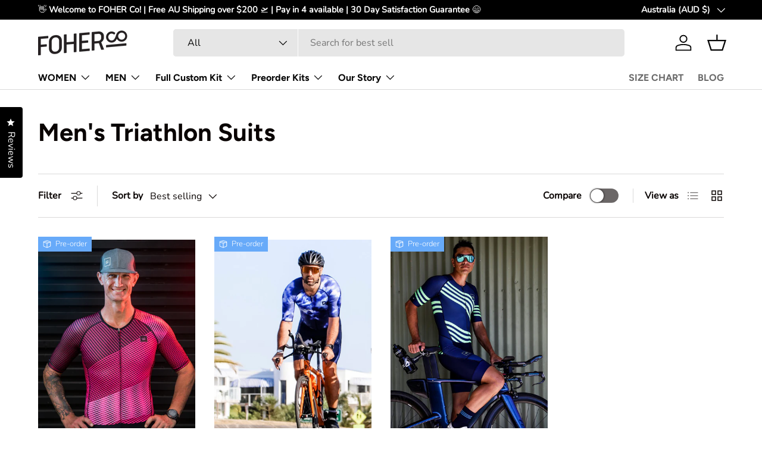

--- FILE ---
content_type: text/css
request_url: https://foher.co/cdn/shop/t/18/assets/swatches.css?v=106473980931360150041762949062
body_size: -736
content:
@charset "UTF-8";

[data-swatch="black"] { --swatch-color:#000000}[data-swatch="grey"] { --swatch-color:#A9A9A9}[data-swatch="yellow"] { --swatch-color:#f2b94b}[data-swatch="orange"] { --swatch-color:#ee782e}[data-swatch="purple"] { --swatch-color:#603e71}[data-swatch="blue"] { --swatch-color:#1e4f9f}[data-swatch="pink"] { --swatch-color:#d47c9d}[data-swatch="green"] { --swatch-color:#027e8b}[data-swatch="red"] { --swatch-color:#bd381d}



--- FILE ---
content_type: image/svg+xml
request_url: https://foher.co/cdn/shop/files/g12.svg?v=1743054083&width=300
body_size: 2186
content:
<svg xmlns="http://www.w3.org/2000/svg" fill="none" viewBox="0 0 258 73" height="73" width="258">
<path fill="white" d="M242.924 26.8096C237.377 27.3389 232.453 23.2483 231.925 17.6709C231.548 13.6736 233.539 10.0069 236.736 8.05095C236.797 8.01361 236.856 7.97628 236.917 7.94161C237.347 7.69095 237.795 7.46961 238.264 7.28295C238.271 7.28161 238.277 7.27628 238.285 7.27361C238.463 7.18561 238.681 7.11361 238.916 7.04695C239.587 6.83361 240.287 6.68428 241.015 6.61495C246.561 6.08428 251.485 10.1763 252.012 15.7523C252.54 21.3296 248.471 26.2803 242.924 26.8096ZM240.496 0.681614C237.133 1.00161 234.48 2.48428 234.157 2.64428C233.972 2.72561 233.785 2.80561 233.62 2.90295C231.056 4.35228 228.716 6.97228 227.215 10.0909C226.335 11.9109 225.696 13.8189 225.077 15.6683C224.785 16.5296 224.495 17.3909 224.184 18.2429C223.165 21.0176 221.223 24.9176 219.133 26.7669C217.583 28.0976 216.051 29.0296 213.648 29.2456C208.376 29.7216 203.695 25.6376 203.208 20.1443C202.719 14.6296 206.607 9.75761 211.877 9.28295C214.017 9.08961 216.572 9.74695 218.499 11.0389L219.681 11.7989C220.499 12.3643 221.143 11.7109 221.365 11.3203L223.072 8.39228C223.276 8.04962 223.357 7.76028 223.309 7.51362C223.241 7.16828 222.853 6.78962 222.224 6.35628C218.703 3.93628 215.383 2.94562 211.391 3.30428C202.635 4.09362 196.147 11.9216 196.931 20.7536C197.709 29.5389 205.468 36.0443 214.223 35.2549C217.444 34.9656 220.435 33.6963 222.693 31.7243C223.292 31.3483 223.909 30.7603 224.579 29.9469L224.985 29.4536L224.981 29.4096C226.079 27.9189 227.132 25.9976 227.964 24.2456C230.868 29.8269 236.809 33.2203 243.329 32.6323C252.061 31.8443 258.533 24.0589 257.755 15.2723C256.971 6.44028 249.224 -0.147719 240.496 0.681614Z"></path>
<path fill="white" d="M0.0937347 19.9443C0.0937347 19.0123 0.573735 18.511 1.51907 18.4283L28.2764 16.087C28.6377 16.055 28.9377 16.1283 29.1737 16.3056C29.4177 16.4896 29.5364 16.7896 29.5364 17.2203V21.4003C29.5364 21.8243 29.4177 22.1523 29.1737 22.371C28.9377 22.5896 28.6377 22.7216 28.2764 22.7523L7.86573 24.539V41.5976L23.7804 40.2056C24.1737 40.171 24.5044 40.2416 24.7631 40.4163C25.0324 40.5976 25.1657 40.8963 25.1657 41.327V45.507C25.1657 45.931 25.0324 46.2536 24.7631 46.4603C24.5044 46.6736 24.1737 46.795 23.7804 46.8296L7.86573 48.2216V70.1803C7.86573 71.1056 7.4004 71.6123 6.4804 71.6936L1.51907 72.127C0.573735 72.2096 0.0937347 71.7856 0.0937347 70.8616V19.9443Z"></path>
<path fill="white" d="M39.3763 51.7569C39.3763 53.2822 39.6123 54.6822 40.0696 55.9675C40.5336 57.2529 41.2189 58.3382 42.1323 59.2315C43.0376 60.1182 44.1549 60.7862 45.4869 61.2355C46.8176 61.6849 48.3683 61.8329 50.1323 61.6782C51.8963 61.5235 53.4469 61.1049 54.7936 60.4222C56.1323 59.7382 57.2656 58.8729 58.1949 57.8262C59.1163 56.7729 59.8096 55.5729 60.2736 54.2209C60.7309 52.8635 60.9669 51.4275 60.9669 49.9089V30.2129C60.9669 28.7155 60.7229 27.3355 60.2509 26.0662C59.7696 24.7902 59.0776 23.7049 58.1723 22.8036C57.2589 21.9036 56.1323 21.2222 54.7936 20.7595C53.4469 20.3049 51.8963 20.1502 50.1323 20.3049C48.3923 20.4569 46.8563 20.8742 45.5096 21.5582C44.1629 22.2355 43.0376 23.1062 42.1323 24.1729C41.2189 25.2329 40.5336 26.4449 40.0696 27.8115C39.6123 29.1755 39.3763 30.6049 39.3763 32.1022V51.7569ZM31.6123 33.2982C31.6123 30.8689 31.9976 28.5449 32.7856 26.3155C33.5656 24.0875 34.7376 22.0876 36.2896 20.3222C37.8483 18.5502 39.7776 17.0982 42.0843 15.9516C44.4003 14.8022 47.0763 14.0915 50.1323 13.8249C53.1549 13.5609 55.8176 13.8036 58.1323 14.5462C60.4389 15.2902 62.3843 16.3969 63.9669 17.8796C65.5496 19.3636 66.7389 21.1435 67.5349 23.2342C68.3376 25.3235 68.7309 27.5875 68.7309 30.0169V48.7475C68.7309 51.1755 68.3376 53.5089 67.5349 55.7395C66.7389 57.9689 65.5576 59.9555 63.9909 61.7155C62.4163 63.4742 60.4709 64.9222 58.1483 66.0702C55.8256 67.2195 53.1549 67.9289 50.1323 68.1929C47.1083 68.4569 44.4469 68.2142 42.1483 67.4702C39.8563 66.7249 37.9189 65.6182 36.3523 64.1329C34.7856 62.6475 33.6043 60.8675 32.8083 58.7769C32.0056 56.6875 31.6123 54.4235 31.6123 51.9942V33.2982Z"></path>
<path fill="white" d="M74.7981 13.4925C74.7981 12.5605 75.2555 12.0619 76.1848 11.9805L81.1768 11.5445C82.1048 11.4632 82.5621 11.8819 82.5621 12.8139V34.4272L103.397 32.6045V10.9912C103.397 10.5885 103.507 10.2459 103.727 9.96586C103.957 9.67786 104.302 9.52053 104.783 9.47786L109.775 9.04186C110.169 9.0072 110.499 9.08453 110.767 9.27253C111.027 9.46186 111.161 9.79653 111.161 10.2765V61.2632C111.161 62.1672 110.673 62.6619 109.697 62.7472L104.783 63.1765C103.854 63.2579 103.397 62.8459 103.397 61.9419V39.2352L82.5621 41.0565V63.7299C82.5621 64.6552 82.1048 65.1605 81.1768 65.2432L76.1848 65.6792C75.2555 65.7605 74.7981 65.3339 74.7981 64.4099V13.4925Z"></path>
<path fill="white" d="M119.077 9.5179C119.077 8.5859 119.557 8.08457 120.503 8.00191L147.843 5.6099C148.212 5.5779 148.52 5.64991 148.772 5.82591C149.023 6.00857 149.149 6.30857 149.149 6.73924V10.9192C149.149 11.3432 149.023 11.6712 148.772 11.8912C148.52 12.1112 148.212 12.2432 147.843 12.2752L126.849 14.1126V30.4166L143.559 28.9539C143.952 28.9206 144.283 28.9832 144.551 29.1499C144.819 29.3179 144.944 29.6246 144.944 30.0752V34.2206C144.944 34.6446 144.819 34.9726 144.551 35.1939C144.283 35.4152 143.952 35.5499 143.559 35.5846L126.849 37.0459V54.5152L148.141 52.6526C148.504 52.6206 148.811 52.6859 149.063 52.8406C149.315 52.9939 149.44 53.2659 149.44 53.6686V57.9259C149.44 58.3499 149.315 58.6792 149.063 58.8992C148.811 59.1259 148.504 59.2512 148.141 59.2832L120.503 61.7006C119.557 61.7832 119.077 61.3592 119.077 60.4352V9.5179Z"></path>
<path fill="white" d="M163.106 10.932V31.72L174.067 30.7613C175.382 30.6453 176.571 30.3293 177.618 29.828C178.665 29.3213 179.563 28.6707 180.303 27.8773C181.043 27.0853 181.618 26.1813 182.027 25.164C182.429 24.1547 182.634 23.092 182.634 21.9893V17.168C182.634 16.0867 182.429 15.0813 182.027 14.1493C181.618 13.2173 181.043 12.42 180.287 11.76C179.531 11.0987 178.626 10.6053 177.578 10.288C176.523 9.96267 175.358 9.86001 174.067 9.97334L163.106 10.932ZM155.342 6.33734C155.342 5.40401 155.814 4.904 156.767 4.82134L174.445 3.27467C176.745 3.07334 178.862 3.26267 180.807 3.84801C182.751 4.42667 184.445 5.30134 185.87 6.46934C187.295 7.63734 188.414 9.06401 189.209 10.7533C190.005 12.4413 190.406 14.292 190.406 16.296V21.0427C190.406 22.4467 190.217 23.7973 189.839 25.088C189.461 26.3707 188.926 27.5893 188.241 28.7307C187.555 29.8707 186.737 30.9093 185.783 31.8613C184.83 32.8133 183.799 33.644 182.682 34.3707L190.493 54.136C190.626 54.4773 190.603 54.804 190.406 55.1253C190.209 55.4453 189.918 55.62 189.523 55.6547L183.815 56.1533C183.477 56.1827 183.201 56.136 182.995 56.02C182.783 55.8973 182.61 55.6307 182.469 55.2187L176.13 37.02C175.815 37.0693 163.106 38.2307 163.106 38.2307V56.6093C163.106 57.5133 162.649 58.0053 161.719 58.0867L156.767 58.52C155.814 58.6027 155.342 58.192 155.342 57.2893V6.33734Z"></path>
<path fill="white" d="M255.208 37.6403C254.99 37.463 254.716 37.3897 254.382 37.419L198 42.4643C197.666 42.495 197.39 42.6257 197.172 42.843C196.946 43.0617 196.837 43.3897 196.836 43.8123L196.821 47.9897C196.818 48.419 196.928 48.7203 197.152 48.9043C197.368 49.0817 197.642 49.155 197.976 49.1243L254.36 44.0803C254.693 44.0497 254.968 43.919 255.186 43.7017C255.412 43.483 255.521 43.155 255.522 42.7323L255.538 38.555C255.54 38.1243 255.432 37.8243 255.208 37.6403Z"></path>
<path fill="white" d="M0.0937347 19.9443C0.0937347 19.0123 0.573735 18.511 1.51907 18.4283L28.2764 16.087C28.6377 16.055 28.9377 16.1283 29.1737 16.3056C29.4177 16.4896 29.5364 16.7896 29.5364 17.2203V21.4003C29.5364 21.8243 29.4177 22.1523 29.1737 22.371C28.9377 22.5896 28.6377 22.7216 28.2764 22.7523L7.86573 24.539V41.5976L23.7804 40.2056C24.1737 40.171 24.5044 40.2416 24.7631 40.4163C25.0324 40.5976 25.1657 40.8963 25.1657 41.327V45.507C25.1657 45.931 25.0324 46.2536 24.7631 46.4603C24.5044 46.6736 24.1737 46.795 23.7804 46.8296L7.86573 48.2216V70.1803C7.86573 71.1056 7.4004 71.6123 6.4804 71.6936L1.51907 72.127C0.573735 72.2096 0.0937347 71.7856 0.0937347 70.8616V19.9443Z"></path>
<path fill="white" d="M39.3763 51.7569C39.3763 53.2822 39.6123 54.6822 40.0696 55.9675C40.5336 57.2529 41.2189 58.3382 42.1323 59.2315C43.0376 60.1182 44.1549 60.7862 45.4869 61.2355C46.8176 61.6849 48.3683 61.8329 50.1323 61.6782C51.8963 61.5235 53.4469 61.1049 54.7936 60.4222C56.1323 59.7382 57.2656 58.8729 58.1949 57.8262C59.1163 56.7729 59.8096 55.5729 60.2736 54.2209C60.7309 52.8635 60.9669 51.4275 60.9669 49.9089V30.2129C60.9669 28.7155 60.7229 27.3355 60.2509 26.0662C59.7696 24.7902 59.0776 23.7049 58.1723 22.8036C57.2589 21.9036 56.1323 21.2222 54.7936 20.7595C53.4469 20.3049 51.8963 20.1502 50.1323 20.3049C48.3923 20.4569 46.8563 20.8742 45.5096 21.5582C44.1629 22.2355 43.0376 23.1062 42.1323 24.1729C41.2189 25.2329 40.5336 26.4449 40.0696 27.8115C39.6123 29.1755 39.3763 30.6049 39.3763 32.1022V51.7569ZM31.6123 33.2982C31.6123 30.8689 31.9976 28.5449 32.7856 26.3155C33.5656 24.0875 34.7376 22.0876 36.2896 20.3222C37.8483 18.5502 39.7776 17.0982 42.0843 15.9516C44.4003 14.8022 47.0763 14.0915 50.1323 13.8249C53.1549 13.5609 55.8176 13.8036 58.1323 14.5462C60.4389 15.2902 62.3843 16.3969 63.9669 17.8796C65.5496 19.3636 66.7389 21.1435 67.5349 23.2342C68.3376 25.3235 68.7309 27.5875 68.7309 30.0169V48.7475C68.7309 51.1755 68.3376 53.5089 67.5349 55.7395C66.7389 57.9689 65.5576 59.9555 63.9909 61.7155C62.4163 63.4742 60.4709 64.9222 58.1483 66.0702C55.8256 67.2195 53.1549 67.9289 50.1323 68.1929C47.1083 68.4569 44.4469 68.2142 42.1483 67.4702C39.8563 66.7249 37.9189 65.6182 36.3523 64.1329C34.7856 62.6475 33.6043 60.8675 32.8083 58.7769C32.0056 56.6875 31.6123 54.4235 31.6123 51.9942V33.2982Z"></path>
<path fill="white" d="M74.7981 13.4925C74.7981 12.5605 75.2555 12.0619 76.1848 11.9805L81.1768 11.5445C82.1048 11.4632 82.5621 11.8819 82.5621 12.8139V34.4272L103.397 32.6045V10.9912C103.397 10.5885 103.507 10.2459 103.727 9.96586C103.957 9.67786 104.302 9.52053 104.783 9.47786L109.775 9.04186C110.169 9.0072 110.499 9.08453 110.767 9.27253C111.027 9.46186 111.161 9.79653 111.161 10.2765V61.2632C111.161 62.1672 110.673 62.6619 109.697 62.7472L104.783 63.1765C103.854 63.2579 103.397 62.8459 103.397 61.9419V39.2352L82.5621 41.0565V63.7299C82.5621 64.6552 82.1048 65.1605 81.1768 65.2432L76.1848 65.6792C75.2555 65.7605 74.7981 65.3339 74.7981 64.4099V13.4925Z"></path>
<path fill="white" d="M119.077 9.5179C119.077 8.5859 119.557 8.08457 120.503 8.00191L147.843 5.6099C148.212 5.5779 148.52 5.64991 148.772 5.82591C149.023 6.00857 149.149 6.30857 149.149 6.73924V10.9192C149.149 11.3432 149.023 11.6712 148.772 11.8912C148.52 12.1112 148.212 12.2432 147.843 12.2752L126.849 14.1126V30.4166L143.559 28.9539C143.952 28.9206 144.283 28.9832 144.551 29.1499C144.819 29.3179 144.944 29.6246 144.944 30.0752V34.2206C144.944 34.6446 144.819 34.9726 144.551 35.1939C144.283 35.4152 143.952 35.5499 143.559 35.5846L126.849 37.0459V54.5152L148.141 52.6526C148.504 52.6206 148.811 52.6859 149.063 52.8406C149.315 52.9939 149.44 53.2659 149.44 53.6686V57.9259C149.44 58.3499 149.315 58.6792 149.063 58.8992C148.811 59.1259 148.504 59.2512 148.141 59.2832L120.503 61.7006C119.557 61.7832 119.077 61.3592 119.077 60.4352V9.5179Z"></path>
<path fill="white" d="M163.106 10.932V31.72L174.067 30.7613C175.382 30.6453 176.571 30.3293 177.618 29.828C178.665 29.3213 179.563 28.6707 180.303 27.8773C181.043 27.0853 181.618 26.1813 182.027 25.164C182.429 24.1547 182.634 23.092 182.634 21.9893V17.168C182.634 16.0867 182.429 15.0813 182.027 14.1493C181.618 13.2173 181.043 12.42 180.287 11.76C179.531 11.0987 178.626 10.6053 177.578 10.288C176.523 9.96267 175.358 9.86001 174.067 9.97334L163.106 10.932ZM155.342 6.33734C155.342 5.40401 155.814 4.904 156.767 4.82134L174.445 3.27467C176.745 3.07334 178.862 3.26267 180.807 3.84801C182.751 4.42667 184.445 5.30134 185.87 6.46934C187.295 7.63734 188.414 9.06401 189.209 10.7533C190.005 12.4413 190.406 14.292 190.406 16.296V21.0427C190.406 22.4467 190.217 23.7973 189.839 25.088C189.461 26.3707 188.926 27.5893 188.241 28.7307C187.555 29.8707 186.737 30.9093 185.783 31.8613C184.83 32.8133 183.799 33.644 182.682 34.3707L190.493 54.136C190.626 54.4773 190.603 54.804 190.406 55.1253C190.209 55.4453 189.918 55.62 189.523 55.6547L183.815 56.1533C183.477 56.1827 183.201 56.136 182.995 56.02C182.783 55.8973 182.61 55.6307 182.469 55.2187L176.13 37.02C175.815 37.0693 163.106 38.2307 163.106 38.2307V56.6093C163.106 57.5133 162.649 58.0053 161.719 58.0867L156.767 58.52C155.814 58.6027 155.342 58.192 155.342 57.2893V6.33734Z"></path>
<path fill="white" d="M255.208 37.6403C254.99 37.463 254.716 37.3897 254.382 37.419L198 42.4643C197.666 42.495 197.39 42.6257 197.172 42.843C196.946 43.0617 196.837 43.3897 196.836 43.8123L196.821 47.9897C196.818 48.419 196.928 48.7203 197.152 48.9043C197.368 49.0817 197.642 49.155 197.976 49.1243L254.36 44.0803C254.693 44.0497 254.968 43.919 255.186 43.7017C255.412 43.483 255.521 43.155 255.522 42.7323L255.538 38.555C255.54 38.1243 255.432 37.8243 255.208 37.6403Z"></path>
</svg>
